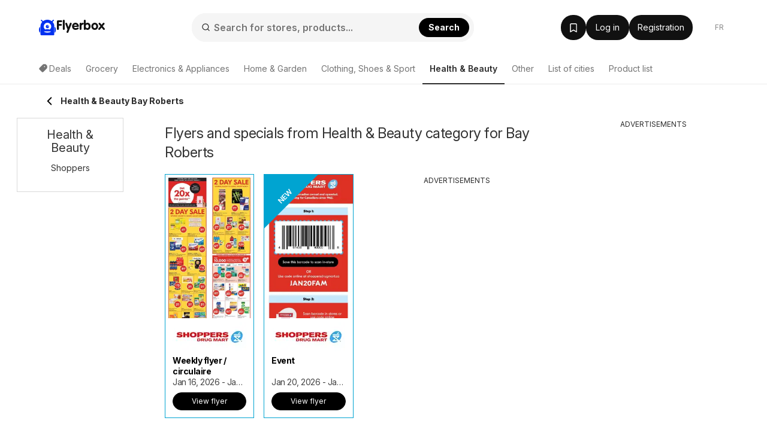

--- FILE ---
content_type: text/html; charset=utf-8
request_url: https://www.google.com/recaptcha/api2/aframe
body_size: 184
content:
<!DOCTYPE HTML><html><head><meta http-equiv="content-type" content="text/html; charset=UTF-8"></head><body><script nonce="YGB3iijQUlLQVzs8xnnHAg">/** Anti-fraud and anti-abuse applications only. See google.com/recaptcha */ try{var clients={'sodar':'https://pagead2.googlesyndication.com/pagead/sodar?'};window.addEventListener("message",function(a){try{if(a.source===window.parent){var b=JSON.parse(a.data);var c=clients[b['id']];if(c){var d=document.createElement('img');d.src=c+b['params']+'&rc='+(localStorage.getItem("rc::a")?sessionStorage.getItem("rc::b"):"");window.document.body.appendChild(d);sessionStorage.setItem("rc::e",parseInt(sessionStorage.getItem("rc::e")||0)+1);localStorage.setItem("rc::h",'1768597555986');}}}catch(b){}});window.parent.postMessage("_grecaptcha_ready", "*");}catch(b){}</script></body></html>

--- FILE ---
content_type: application/javascript; charset=utf-8
request_url: https://fundingchoicesmessages.google.com/f/AGSKWxW9a5bhXei9MNKbYMVIqdybJqHNf0rnLPqP0rWNH3nqBlTQvXgFvOxbDIM384Hq835PRCJ14iJrEtm74ufJmSuIX8-Hwn3i1E0mj2NkFBaUciLfPpH-j5YpyARi3N0bG0MY1XTVKQ==?fccs=W251bGwsbnVsbCxudWxsLG51bGwsbnVsbCxudWxsLFsxNzY4NTk3NTUzLDc3MDAwMDAwXSxudWxsLG51bGwsbnVsbCxbbnVsbCxbN11dLCJodHRwczovL3d3dy5mbHllcmJveC5jYS9kZWFscy9iYXktcm9iZXJ0cy9oZWFsdGgtYmVhdXR5LyIsbnVsbCxbWzgsIk05bGt6VWFaRHNnIl0sWzksImVuLVVTIl0sWzE5LCIyIl0sWzE3LCJbMF0iXSxbMjQsIiJdLFsyOSwiZmFsc2UiXV1d
body_size: -212
content:
if (typeof __googlefc.fcKernelManager.run === 'function') {"use strict";this.default_ContributorServingResponseClientJs=this.default_ContributorServingResponseClientJs||{};(function(_){var window=this;
try{
var OH=function(a){this.A=_.t(a)};_.u(OH,_.J);var PH=_.Zc(OH);var QH=function(a,b,c){this.B=a;this.params=b;this.j=c;this.l=_.F(this.params,4);this.o=new _.bh(this.B.document,_.O(this.params,3),new _.Og(_.Ok(this.j)))};QH.prototype.run=function(){if(_.P(this.params,10)){var a=this.o;var b=_.ch(a);b=_.Jd(b,4);_.gh(a,b)}a=_.Pk(this.j)?_.Xd(_.Pk(this.j)):new _.Zd;_.$d(a,9);_.F(a,4)!==1&&_.H(a,4,this.l===2||this.l===3?1:2);_.Dg(this.params,5)&&(b=_.O(this.params,5),_.fg(a,6,b));return a};var RH=function(){};RH.prototype.run=function(a,b){var c,d;return _.v(function(e){c=PH(b);d=(new QH(a,c,_.A(c,_.Nk,2))).run();return e.return({ia:_.L(d)})})};_.Rk(8,new RH);
}catch(e){_._DumpException(e)}
}).call(this,this.default_ContributorServingResponseClientJs);
// Google Inc.

//# sourceURL=/_/mss/boq-content-ads-contributor/_/js/k=boq-content-ads-contributor.ContributorServingResponseClientJs.en_US.M9lkzUaZDsg.es5.O/d=1/exm=kernel_loader,loader_js_executable/ed=1/rs=AJlcJMzanTQvnnVdXXtZinnKRQ21NfsPog/m=web_iab_tcf_v2_signal_executable
__googlefc.fcKernelManager.run('\x5b\x5b\x5b8,\x22\x5bnull,\x5b\x5bnull,null,null,\\\x22https:\/\/fundingchoicesmessages.google.com\/f\/AGSKWxV9fFLTmz9tIgw5HY9aHRXopIMjD-znDfgbzAwJx-xIUaGA2Bf0lkDnWsV6iWmrVZxhKRYy1Pr80-pOuKBpEWpktdcz_xP2fwKGovNeGC_tkSkSikVNGyVRWIsVczeXKNqtMg4AXA\\\\u003d\\\\u003d\\\x22\x5d,null,null,\x5bnull,null,null,\\\x22https:\/\/fundingchoicesmessages.google.com\/el\/AGSKWxUXqyHbBil0VlbTZtIXcbjSpeouXd7kmZZB7eMu9N9Vq-s-rf0JwP5nNDpXDEKrNujhacxXoUe1Q6GoWItJuMOx_bVO-4kyz3lO1ryE26_Pvg5sjjh1mNW6lK_ZFIwVsf3vwTSdlw\\\\u003d\\\\u003d\\\x22\x5d,null,\x5bnull,\x5b7\x5d\x5d\x5d,\\\x22flyerbox.ca\\\x22,1,\\\x22en\\\x22,null,null,null,null,1\x5d\x22\x5d\x5d,\x5bnull,null,null,\x22https:\/\/fundingchoicesmessages.google.com\/f\/AGSKWxUXtauHpwMtSl9MsvtDnl6n-ls8oHz4GfJXb1KBKwoMTEMURfQfwdy0O6uuBcaqWxpIh5GEEQubQz4L3rBjVnLpKaRTZ_JjKx-U2Wi0SViEp-rfrGt_UyTRID8zBDPQWyA2REGAaA\\u003d\\u003d\x22\x5d\x5d');}

--- FILE ---
content_type: application/javascript; charset=utf-8
request_url: https://fundingchoicesmessages.google.com/f/AGSKWxUbp-J0Sj-qCMJGZpB1Arub0UOp9SMnNOF7yP79CV607eM-KKlIu_BwM7KLYlwLf5yp8O37tlEsBBmYA9RwZP891668IZ8QWROQc7VcvirsDOXNTh3Gn2ZG3xRokgr_psGC7SenMfVBvCZr9x2Q78ikjnIuJsEu9SH_ynOe1tIK6BLP2_y2i2-k-Ecc/__ad_widesky./ads/main./728x90g./imaads./ad/special.
body_size: -1292
content:
window['f1d781ff-e581-41c2-8399-a3e338be6bf1'] = true;